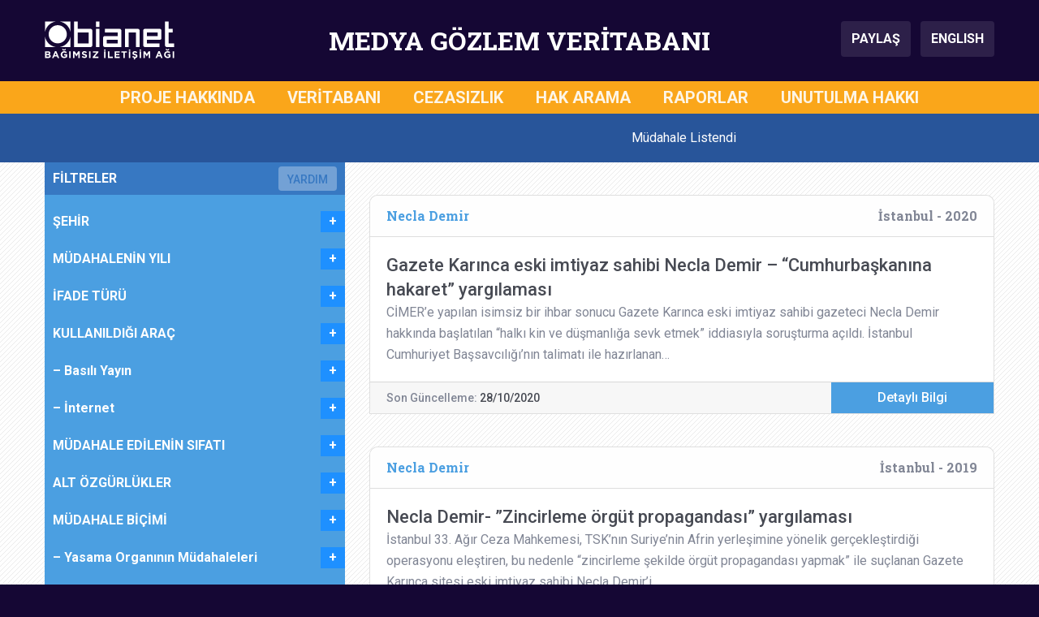

--- FILE ---
content_type: text/html; charset=UTF-8
request_url: https://medyagozlemveritabani.org/tag/necla-demir/
body_size: 12592
content:
<!DOCTYPE html>
<html lang="en-US" prefix="og: https://ogp.me/ns#">

<head>
    <meta charset="UTF-8">
    <meta name="viewport" content="width=device-width, initial-scale=1">
    
<!-- Search Engine Optimization by Rank Math - https://rankmath.com/ -->
<title>Necla Demir Archives - Medya Gözlem Veritabanı</title>
<meta name="robots" content="index, follow, max-snippet:-1, max-video-preview:-1, max-image-preview:large"/>
<link rel="canonical" href="https://medyagozlemveritabani.org/tag/necla-demir/" />
<meta property="og:locale" content="en_US" />
<meta property="og:type" content="article" />
<meta property="og:title" content="Necla Demir Archives - Medya Gözlem Veritabanı" />
<meta property="og:url" content="https://medyagozlemveritabani.org/tag/necla-demir/" />
<meta property="og:site_name" content="Medya Gözlem Veritabanı" />
<meta name="twitter:card" content="summary_large_image" />
<meta name="twitter:title" content="Necla Demir Archives - Medya Gözlem Veritabanı" />
<meta name="twitter:label1" content="Posts" />
<meta name="twitter:data1" content="2" />
<script type="application/ld+json" class="rank-math-schema">{"@context":"https://schema.org","@graph":[{"@type":"Organization","@id":"https://medyagozlemveritabani.org/#organization","name":"IPS \u0130leti\u015fim Vakf\u0131 - Bianet"},{"@type":"WebSite","@id":"https://medyagozlemveritabani.org/#website","url":"https://medyagozlemveritabani.org","name":"Medya G\u00f6zlem Veritaban\u0131","publisher":{"@id":"https://medyagozlemveritabani.org/#organization"},"inLanguage":"en-US"},{"@type":"CollectionPage","@id":"https://medyagozlemveritabani.org/tag/necla-demir/#webpage","url":"https://medyagozlemveritabani.org/tag/necla-demir/","name":"Necla Demir Archives - Medya G\u00f6zlem Veritaban\u0131","isPartOf":{"@id":"https://medyagozlemveritabani.org/#website"},"inLanguage":"en-US"}]}</script>
<!-- /Rank Math WordPress SEO plugin -->

<link rel='dns-prefetch' href='//cdnjs.cloudflare.com' />
<link rel='dns-prefetch' href='//stackpath.bootstrapcdn.com' />
<link rel='dns-prefetch' href='//fonts.googleapis.com' />
<link rel="alternate" type="application/rss+xml" title="Medya Gözlem Veritabanı &raquo; Feed" href="https://medyagozlemveritabani.org/feed/" />
<link rel="alternate" type="application/rss+xml" title="Medya Gözlem Veritabanı &raquo; Comments Feed" href="https://medyagozlemveritabani.org/comments/feed/" />
<link rel="alternate" type="application/rss+xml" title="Medya Gözlem Veritabanı &raquo; Necla Demir Tag Feed" href="https://medyagozlemveritabani.org/tag/necla-demir/feed/" />
<style id='wp-img-auto-sizes-contain-inline-css' type='text/css'>
img:is([sizes=auto i],[sizes^="auto," i]){contain-intrinsic-size:3000px 1500px}
/*# sourceURL=wp-img-auto-sizes-contain-inline-css */
</style>

<link rel='stylesheet' id='wp-block-library-css' href='https://medyagozlemveritabani.org/wp-includes/css/dist/block-library/style.min.css?ver=6.9' type='text/css' media='all' />
<style id='global-styles-inline-css' type='text/css'>
:root{--wp--preset--aspect-ratio--square: 1;--wp--preset--aspect-ratio--4-3: 4/3;--wp--preset--aspect-ratio--3-4: 3/4;--wp--preset--aspect-ratio--3-2: 3/2;--wp--preset--aspect-ratio--2-3: 2/3;--wp--preset--aspect-ratio--16-9: 16/9;--wp--preset--aspect-ratio--9-16: 9/16;--wp--preset--color--black: #000000;--wp--preset--color--cyan-bluish-gray: #abb8c3;--wp--preset--color--white: #ffffff;--wp--preset--color--pale-pink: #f78da7;--wp--preset--color--vivid-red: #cf2e2e;--wp--preset--color--luminous-vivid-orange: #ff6900;--wp--preset--color--luminous-vivid-amber: #fcb900;--wp--preset--color--light-green-cyan: #7bdcb5;--wp--preset--color--vivid-green-cyan: #00d084;--wp--preset--color--pale-cyan-blue: #8ed1fc;--wp--preset--color--vivid-cyan-blue: #0693e3;--wp--preset--color--vivid-purple: #9b51e0;--wp--preset--gradient--vivid-cyan-blue-to-vivid-purple: linear-gradient(135deg,rgb(6,147,227) 0%,rgb(155,81,224) 100%);--wp--preset--gradient--light-green-cyan-to-vivid-green-cyan: linear-gradient(135deg,rgb(122,220,180) 0%,rgb(0,208,130) 100%);--wp--preset--gradient--luminous-vivid-amber-to-luminous-vivid-orange: linear-gradient(135deg,rgb(252,185,0) 0%,rgb(255,105,0) 100%);--wp--preset--gradient--luminous-vivid-orange-to-vivid-red: linear-gradient(135deg,rgb(255,105,0) 0%,rgb(207,46,46) 100%);--wp--preset--gradient--very-light-gray-to-cyan-bluish-gray: linear-gradient(135deg,rgb(238,238,238) 0%,rgb(169,184,195) 100%);--wp--preset--gradient--cool-to-warm-spectrum: linear-gradient(135deg,rgb(74,234,220) 0%,rgb(151,120,209) 20%,rgb(207,42,186) 40%,rgb(238,44,130) 60%,rgb(251,105,98) 80%,rgb(254,248,76) 100%);--wp--preset--gradient--blush-light-purple: linear-gradient(135deg,rgb(255,206,236) 0%,rgb(152,150,240) 100%);--wp--preset--gradient--blush-bordeaux: linear-gradient(135deg,rgb(254,205,165) 0%,rgb(254,45,45) 50%,rgb(107,0,62) 100%);--wp--preset--gradient--luminous-dusk: linear-gradient(135deg,rgb(255,203,112) 0%,rgb(199,81,192) 50%,rgb(65,88,208) 100%);--wp--preset--gradient--pale-ocean: linear-gradient(135deg,rgb(255,245,203) 0%,rgb(182,227,212) 50%,rgb(51,167,181) 100%);--wp--preset--gradient--electric-grass: linear-gradient(135deg,rgb(202,248,128) 0%,rgb(113,206,126) 100%);--wp--preset--gradient--midnight: linear-gradient(135deg,rgb(2,3,129) 0%,rgb(40,116,252) 100%);--wp--preset--font-size--small: 13px;--wp--preset--font-size--medium: 20px;--wp--preset--font-size--large: 36px;--wp--preset--font-size--x-large: 42px;--wp--preset--spacing--20: 0.44rem;--wp--preset--spacing--30: 0.67rem;--wp--preset--spacing--40: 1rem;--wp--preset--spacing--50: 1.5rem;--wp--preset--spacing--60: 2.25rem;--wp--preset--spacing--70: 3.38rem;--wp--preset--spacing--80: 5.06rem;--wp--preset--shadow--natural: 6px 6px 9px rgba(0, 0, 0, 0.2);--wp--preset--shadow--deep: 12px 12px 50px rgba(0, 0, 0, 0.4);--wp--preset--shadow--sharp: 6px 6px 0px rgba(0, 0, 0, 0.2);--wp--preset--shadow--outlined: 6px 6px 0px -3px rgb(255, 255, 255), 6px 6px rgb(0, 0, 0);--wp--preset--shadow--crisp: 6px 6px 0px rgb(0, 0, 0);}:where(.is-layout-flex){gap: 0.5em;}:where(.is-layout-grid){gap: 0.5em;}body .is-layout-flex{display: flex;}.is-layout-flex{flex-wrap: wrap;align-items: center;}.is-layout-flex > :is(*, div){margin: 0;}body .is-layout-grid{display: grid;}.is-layout-grid > :is(*, div){margin: 0;}:where(.wp-block-columns.is-layout-flex){gap: 2em;}:where(.wp-block-columns.is-layout-grid){gap: 2em;}:where(.wp-block-post-template.is-layout-flex){gap: 1.25em;}:where(.wp-block-post-template.is-layout-grid){gap: 1.25em;}.has-black-color{color: var(--wp--preset--color--black) !important;}.has-cyan-bluish-gray-color{color: var(--wp--preset--color--cyan-bluish-gray) !important;}.has-white-color{color: var(--wp--preset--color--white) !important;}.has-pale-pink-color{color: var(--wp--preset--color--pale-pink) !important;}.has-vivid-red-color{color: var(--wp--preset--color--vivid-red) !important;}.has-luminous-vivid-orange-color{color: var(--wp--preset--color--luminous-vivid-orange) !important;}.has-luminous-vivid-amber-color{color: var(--wp--preset--color--luminous-vivid-amber) !important;}.has-light-green-cyan-color{color: var(--wp--preset--color--light-green-cyan) !important;}.has-vivid-green-cyan-color{color: var(--wp--preset--color--vivid-green-cyan) !important;}.has-pale-cyan-blue-color{color: var(--wp--preset--color--pale-cyan-blue) !important;}.has-vivid-cyan-blue-color{color: var(--wp--preset--color--vivid-cyan-blue) !important;}.has-vivid-purple-color{color: var(--wp--preset--color--vivid-purple) !important;}.has-black-background-color{background-color: var(--wp--preset--color--black) !important;}.has-cyan-bluish-gray-background-color{background-color: var(--wp--preset--color--cyan-bluish-gray) !important;}.has-white-background-color{background-color: var(--wp--preset--color--white) !important;}.has-pale-pink-background-color{background-color: var(--wp--preset--color--pale-pink) !important;}.has-vivid-red-background-color{background-color: var(--wp--preset--color--vivid-red) !important;}.has-luminous-vivid-orange-background-color{background-color: var(--wp--preset--color--luminous-vivid-orange) !important;}.has-luminous-vivid-amber-background-color{background-color: var(--wp--preset--color--luminous-vivid-amber) !important;}.has-light-green-cyan-background-color{background-color: var(--wp--preset--color--light-green-cyan) !important;}.has-vivid-green-cyan-background-color{background-color: var(--wp--preset--color--vivid-green-cyan) !important;}.has-pale-cyan-blue-background-color{background-color: var(--wp--preset--color--pale-cyan-blue) !important;}.has-vivid-cyan-blue-background-color{background-color: var(--wp--preset--color--vivid-cyan-blue) !important;}.has-vivid-purple-background-color{background-color: var(--wp--preset--color--vivid-purple) !important;}.has-black-border-color{border-color: var(--wp--preset--color--black) !important;}.has-cyan-bluish-gray-border-color{border-color: var(--wp--preset--color--cyan-bluish-gray) !important;}.has-white-border-color{border-color: var(--wp--preset--color--white) !important;}.has-pale-pink-border-color{border-color: var(--wp--preset--color--pale-pink) !important;}.has-vivid-red-border-color{border-color: var(--wp--preset--color--vivid-red) !important;}.has-luminous-vivid-orange-border-color{border-color: var(--wp--preset--color--luminous-vivid-orange) !important;}.has-luminous-vivid-amber-border-color{border-color: var(--wp--preset--color--luminous-vivid-amber) !important;}.has-light-green-cyan-border-color{border-color: var(--wp--preset--color--light-green-cyan) !important;}.has-vivid-green-cyan-border-color{border-color: var(--wp--preset--color--vivid-green-cyan) !important;}.has-pale-cyan-blue-border-color{border-color: var(--wp--preset--color--pale-cyan-blue) !important;}.has-vivid-cyan-blue-border-color{border-color: var(--wp--preset--color--vivid-cyan-blue) !important;}.has-vivid-purple-border-color{border-color: var(--wp--preset--color--vivid-purple) !important;}.has-vivid-cyan-blue-to-vivid-purple-gradient-background{background: var(--wp--preset--gradient--vivid-cyan-blue-to-vivid-purple) !important;}.has-light-green-cyan-to-vivid-green-cyan-gradient-background{background: var(--wp--preset--gradient--light-green-cyan-to-vivid-green-cyan) !important;}.has-luminous-vivid-amber-to-luminous-vivid-orange-gradient-background{background: var(--wp--preset--gradient--luminous-vivid-amber-to-luminous-vivid-orange) !important;}.has-luminous-vivid-orange-to-vivid-red-gradient-background{background: var(--wp--preset--gradient--luminous-vivid-orange-to-vivid-red) !important;}.has-very-light-gray-to-cyan-bluish-gray-gradient-background{background: var(--wp--preset--gradient--very-light-gray-to-cyan-bluish-gray) !important;}.has-cool-to-warm-spectrum-gradient-background{background: var(--wp--preset--gradient--cool-to-warm-spectrum) !important;}.has-blush-light-purple-gradient-background{background: var(--wp--preset--gradient--blush-light-purple) !important;}.has-blush-bordeaux-gradient-background{background: var(--wp--preset--gradient--blush-bordeaux) !important;}.has-luminous-dusk-gradient-background{background: var(--wp--preset--gradient--luminous-dusk) !important;}.has-pale-ocean-gradient-background{background: var(--wp--preset--gradient--pale-ocean) !important;}.has-electric-grass-gradient-background{background: var(--wp--preset--gradient--electric-grass) !important;}.has-midnight-gradient-background{background: var(--wp--preset--gradient--midnight) !important;}.has-small-font-size{font-size: var(--wp--preset--font-size--small) !important;}.has-medium-font-size{font-size: var(--wp--preset--font-size--medium) !important;}.has-large-font-size{font-size: var(--wp--preset--font-size--large) !important;}.has-x-large-font-size{font-size: var(--wp--preset--font-size--x-large) !important;}
/*# sourceURL=global-styles-inline-css */
</style>

<style id='classic-theme-styles-inline-css' type='text/css'>
/*! This file is auto-generated */
.wp-block-button__link{color:#fff;background-color:#32373c;border-radius:9999px;box-shadow:none;text-decoration:none;padding:calc(.667em + 2px) calc(1.333em + 2px);font-size:1.125em}.wp-block-file__button{background:#32373c;color:#fff;text-decoration:none}
/*# sourceURL=/wp-includes/css/classic-themes.min.css */
</style>
<link rel='stylesheet' id='main-style-css' href='https://medyagozlemveritabani.org/wp-content/themes/medyagozlem/assets/css/main.css?ver=1726128972' type='text/css' media='all' />
<link rel='stylesheet' id='wpb-google-fonts-css' href='https://fonts.googleapis.com/css?family=Roboto+Slab%3A700%7CRoboto%3A400%2C400i%2C500%2C500i%2C700%2C700i&#038;subset=latin-ext&#038;ver=6.9' type='text/css' media='all' />
<script type="text/javascript" src="https://medyagozlemveritabani.org/wp-includes/js/jquery/jquery.min.js?ver=3.7.1" id="jquery-core-js"></script>
<script type="text/javascript" src="https://medyagozlemveritabani.org/wp-includes/js/jquery/jquery-migrate.min.js?ver=3.4.1" id="jquery-migrate-js"></script>
<link rel="https://api.w.org/" href="https://medyagozlemveritabani.org/wp-json/" /><link rel="alternate" title="JSON" type="application/json" href="https://medyagozlemveritabani.org/wp-json/wp/v2/tags/796" /><link rel="EditURI" type="application/rsd+xml" title="RSD" href="https://medyagozlemveritabani.org/xmlrpc.php?rsd" />
<meta name="generator" content="WordPress 6.9" />
<link rel="icon" href="https://medyagozlemveritabani.org/wp-content/uploads/2019/07/cropped-medyagozlemveritabani-1-32x32.png" sizes="32x32" />
<link rel="icon" href="https://medyagozlemveritabani.org/wp-content/uploads/2019/07/cropped-medyagozlemveritabani-1-192x192.png" sizes="192x192" />
<link rel="apple-touch-icon" href="https://medyagozlemveritabani.org/wp-content/uploads/2019/07/cropped-medyagozlemveritabani-1-180x180.png" />
<meta name="msapplication-TileImage" content="https://medyagozlemveritabani.org/wp-content/uploads/2019/07/cropped-medyagozlemveritabani-1-270x270.png" />
	<script>
		
	(function($) {
	    $(document).on('facetwp-refresh', function() {
	    	
	    	if(FWP.facets['b'] == ''){ 
	    		FWP.facets['b1'] = '';
	    		FWP.facets['b2'] = '';
	    		FWP.facets['b3'] = '';
	    		FWP.facets['b4'] = '';
	    	};
	    	if(FWP.facets['e'] == ''){ 
	    		FWP.facets['e1'] = '';
	    		FWP.facets['e2'] = '';
	    		FWP.facets['e3'] = '';
	    		FWP.facets['e4'] = '';
	    	};
	    	if(FWP.facets['e2'] == ''){ 
	    		FWP.facets['e2a'] = '';
	    		FWP.facets['e2b'] = '';
	    		FWP.facets['e2c'] = '';
	    		FWP.facets['e2d'] = '';
	    		FWP.facets['e2e'] = '';
	    		FWP.facets['e2f'] = '';
	    	};
	    	if(FWP.facets['e3'] == ''){ 
	    		FWP.facets['e3a'] = '';
	    		FWP.facets['e3b'] = '';
	    		FWP.facets['e3c'] = '';
	    		FWP.facets['e3d'] = '';
	    		FWP.facets['e3e'] = '';
	    	};
			if(FWP.facets['f'] == ''){ 
	    		FWP.facets['f1'] = '';
	    		FWP.facets['f2'] = '';
	    	};
	    	
			if(FWP.facets['mobile_b'] == ''){ 
	    		FWP.facets['mobile_b1'] = '';
	    		FWP.facets['mobile_b2'] = '';
	    		FWP.facets['mobile_b3'] = '';
	    		FWP.facets['mobile_b4'] = '';
	    	};
	    	if(FWP.facets['mobile_e'] == ''){ 
	    		FWP.facets['mobile_e1'] = '';
	    		FWP.facets['mobile_e2'] = '';
	    		FWP.facets['mobile_e3'] = '';
	    		FWP.facets['mobile_e4'] = '';
	    	};
	    	if(FWP.facets['mobile_e2'] == ''){ 
	    		FWP.facets['mobile_e2a'] = '';
	    		FWP.facets['mobile_e2b'] = '';
	    		FWP.facets['mobile_e2c'] = '';
	    		FWP.facets['mobile_e2d'] = '';
	    		FWP.facets['mobile_e2e'] = '';
	    		FWP.facets['mobile_e2f'] = '';
	    	};
	    	if(FWP.facets['mobile_e3'] == ''){ 
	    		FWP.facets['mobile_e3a'] = '';
	    		FWP.facets['mobile_e3b'] = '';
	    		FWP.facets['mobile_e3c'] = '';
	    		FWP.facets['mobile_e3d'] = '';
	    		FWP.facets['mobile_e3e'] = '';
	    	};
			if(FWP.facets['mobile_f'] == ''){ 
	    		FWP.facets['mobile_f1'] = '';
	    		FWP.facets['mobile_f2'] = '';
	    	};
	
	    	FWP.fetchData();
	     });
	})(jQuery);

	</script>
</head>

<body class="archive tag tag-necla-demir tag-796 wp-theme-medyagozlem">
    <!-- Header starts -->
    <header>
    
        <!--  Header Branding starts -->
        <section id="header-branding">
            <div class="container">
                <div class="row">
                    <div class="col-3" id="logo">
                        <img src="https://medyagozlemveritabani.org/wp-content/themes/medyagozlem/assets/img/header-logo-bianet.svg" alt="Bianet Logo">
                    </div>
                    <div class="col-9 col-xl-6" id="siteTitle">MEDYA GÖZLEM VERİTABANI</div>
                    <div class="col-3" id="buttons">
                        <button class="btn btn-header" type="button" data-toggle="modal" data-target="#shareModal" aria-controls="shareModal" aria-label="Paylaş">
                            PAYLAŞ
                        </button>
  						<a class="btn btn-header ml-2"  href="https://mediamonitoringdatabase.org/">
                            ENGLISH
                        </a>
                    </div>
                    <div class="col-3" id="menu_hamburger">
                        <button class="hamburger hamburger--spin" type="button" data-toggle="modal" data-target="#fullScreenMenu" aria-controls="fullScreenMenu" aria-expanded="false" aria-label="Toggle navigation">
                            <span class="hamburger-label">MENÜ</span>
                            <span class="hamburger-box">
                                <span class="hamburger-inner"></span>
                            </span>
                        </button>
                    </div>
                </div>
            </div>
        </section>
        <!--/ Header Branding ends -->
        
        <!--  Navbar starts -->
        <section id="navbar-full">
            <div class="container">
                <div class="row">
                        <div class="col-12"><ul id=" " class=" "><li id="menu-item-25" class="menu-item menu-item-type-post_type menu-item-object-page menu-item-25"><a href="https://medyagozlemveritabani.org/proje-hakkinda/">PROJE HAKKINDA</a></li>
<li id="menu-item-155" class="menu-item menu-item-type-custom menu-item-object-custom menu-item-home menu-item-155"><a href="https://medyagozlemveritabani.org/">VERİTABANI</a></li>
<li id="menu-item-16059" class="menu-item menu-item-type-post_type_archive menu-item-object-cezasizlik menu-item-16059"><a href="https://medyagozlemveritabani.org/cezasizlik/">CEZASIZLIK</a></li>
<li id="menu-item-16060" class="menu-item menu-item-type-post_type_archive menu-item-object-hakarama menu-item-16060"><a href="https://medyagozlemveritabani.org/hakarama/">HAK ARAMA</a></li>
<li id="menu-item-3613" class="menu-item menu-item-type-post_type menu-item-object-page menu-item-3613"><a href="https://medyagozlemveritabani.org/raporlar/">RAPORLAR</a></li>
<li id="menu-item-24" class="menu-item menu-item-type-post_type menu-item-object-page menu-item-24"><a href="https://medyagozlemveritabani.org/unutulma-hakki/">UNUTULMA HAKKI</a></li>
</ul></div>                </div>
            </div>
        </section>
        <!--/ Navbar ends -->
        
        <!--  MODAL - FullScreenMenu ------->
        <div class="modal" id="fullScreenMenu" tabindex="-1" role="dialog">
            <div class="modal-dialog" role="document">
                <div class="modal-content">
                    <div class="modal-body">
                        <div class="navigation-items">
                            <ul id=" " class="menu-items"><li class="menu-item menu-item-type-post_type menu-item-object-page menu-item-25"><a href="https://medyagozlemveritabani.org/proje-hakkinda/">PROJE HAKKINDA</a></li>
<li class="menu-item menu-item-type-custom menu-item-object-custom menu-item-home menu-item-155"><a href="https://medyagozlemveritabani.org/">VERİTABANI</a></li>
<li class="menu-item menu-item-type-post_type_archive menu-item-object-cezasizlik menu-item-16059"><a href="https://medyagozlemveritabani.org/cezasizlik/">CEZASIZLIK</a></li>
<li class="menu-item menu-item-type-post_type_archive menu-item-object-hakarama menu-item-16060"><a href="https://medyagozlemveritabani.org/hakarama/">HAK ARAMA</a></li>
<li class="menu-item menu-item-type-post_type menu-item-object-page menu-item-3613"><a href="https://medyagozlemveritabani.org/raporlar/">RAPORLAR</a></li>
<li class="menu-item menu-item-type-post_type menu-item-object-page menu-item-24"><a href="https://medyagozlemveritabani.org/unutulma-hakki/">UNUTULMA HAKKI</a></li>
</ul>                            <hr>
                            <ul class="lang-items">
                                <li class="lang-item"><a class="active" href="#">TÜRKÇE</a></li>
                                <li class="lang-item"><a class="" href="https://mediamonitoringdatabase.org/" target="_self">ENGLISH</a></li>
                            </ul>
                        </div>
                    </div>
                    <div class="modal-footer">
                        <img src="https://medyagozlemveritabani.org/wp-content/themes/medyagozlem/assets/img/header-logo-bianet.svg" alt="Bianet Logo">
                    </div>
                </div>
            </div>
        </div>
        <!--/ MODAL - FullScreenMenu ends ---->
        
        <!--  MODAL - Share Modal -->
        <div class="modal fade" id="shareModal" tabindex="-1" role="dialog" aria-labelledby="shareModalLabel" aria-hidden="true">
            <div class="modal-dialog modal-dialog-centered" role="document">
                <div class="modal-content">
                    <div class="modal-header">
                        <div class="modal-title">BU SAYFAYI PAYLAŞ</div>
                        <button type="button" class="close" data-dismiss="modal" aria-label="Close">
                            <span aria-hidden="true">&times;</span>
                        </button>
                    </div>
                    <div class="modal-body">
                        <ul>
                            <li><a onclick="shareFacebook();" role="button" class="btn btn-primary facebook">FACEBOOK</a></li>
                            <li><a onclick="shareTwitter();" role="button" class="btn btn-primary twitter"><span>TWITTER</span></a></li>
                            <li><a onclick="shareWhatsApp();" role="button" class="btn btn-primary whatsapp"><span>WHATSAPP</span></a></li>
                            <li><a onclick="shareEmail();" role="button" class="btn btn-primary email"><span>E-POSTA</span></a></li>
                            <li><a onclick="shareCopyLink();" role="button" class="btn btn-primary copylink"><span>SAYFA ADRESİNİ KOPYALA</span></a></li>
                        </ul>
                    </div>
                </div>
            </div>
        </div>
        <!--/ MODAL - Share Modal ends ---->
        
        <!--  MODAL - Help Modal -->
        <div class="modal fade" id="helpModal" tabindex="-1" role="dialog" aria-labelledby="helpModalLabel" aria-hidden="true">
            <div class="modal-dialog modal-dialog-centered" role="document">
                <div class="modal-content">
                    <div class="modal-header">
                        <div class="modal-title">FİLTRELER İLE İLGİLİ</div>
                        <button type="button" class="close" data-dismiss="modal" aria-label="Close">
                            <span aria-hidden="true">&times;</span>
                        </button>
                    </div>
                    <div class="modal-body">
                    	1- Uygulamak istediğiniz filtre veya filtreleri menü üzerinden seçin.<br><br>
						2- Kişi veya kurum ismi üzerinden filtreleme yapmak için anahtar kelime bölümüne giriş yapabilirsiniz.<br><br>
						3- Seçiminiz sonrasında dava kartları bölümünde sonuçlar otomatik olarak yüklenecektir.<br><br>
						4- Seçimlerinizi tek tek geri alabilir veya filtreleri temizle seçeneği üzerinden en baştan seçim yapabilirsiniz. 
                    </div>
                </div>
            </div>
        </div>
        <!--/ MODAL - Help Modal ends ---->
        
    </header>
    <!-- Header ends --><!--  Main starts -->
<main id="davalar"> 

    <!--  Database Content starts -->
    <div id="content-database">
        <section id="search-bar">
            <div class="container">
                <div class="row">
                    <div class="col-md-12 md-and-up d-none d-md-block">
                        <div class="row">
                            <div class="col-md-4 text-center">
                                <div class="facetwp-facet facetwp-facet-searchd facetwp-type-search" data-name="searchd" data-type="search"></div>                            </div>
                            <div class="col-md-8 text-center">
                                <div class="total-display">
                                    <div class="facetwp-counts"></div> Müdahale Listendi
                                </div>
                            </div>
                        </div>
                    </div>
                    <div class="col-12 md-down d-md-none">
                        <div class="container">
                            <div class="row">
                                <div class="col-6 p-0"><button class="btn btn-searchbar btn-filter">FİLTRELER</button></div>
                                <div class="col-6 p-0"><button class="btn btn-searchbar btn-search">ARAMA</button></div>
                            </div>
                        </div>
                    </div>
                </div>
            </div>
        </section>

        <section id="result-count-mobile" class="d-md-none">
            <div class="col-12 text-center">
                <div class="facetwp-counts"></div> Müdahale Listelendi
            </div>
        </section>

        <section id="search-bar-mobile" class="d-md-none">
            <div class="container">
                <div class="row">
                    <div class="col-12">
                        <div class="facetwp-facet facetwp-facet-searchm facetwp-type-search" data-name="searchm" data-type="search"></div>                    </div>
                </div>
            </div>
        </section>

        <section id="filter-bar-mobile" class="d-md-none">
            <div class="container">
                <div class="row">
                    <div class="col-12">
                        <div class="container">
                            <div class="row filter-items-outer">
                                <div class="col-12">
                                    <div class="filter-items-inner">
                                        <button class="btn btn-header btn-clear" type="button" aria-label="Temizle">
                                            FİLTRELERİ TEMİZLE
                                        </button>
                                        <!--sidebar and filters starts-->
                                            <!--  widget-area starts-->
    <div id="widget-area" class="widget-area" role="complementary">
	    <aside id="text-36" class="widget widget_text"><h2 class="widget-title">ŞEHİR</h2>			<div class="textwidget"><div class="facetwp-facet facetwp-facet-mobile_sehirler facetwp-type-dropdown" data-name="mobile_sehirler" data-type="dropdown"></div>
</div>
		</aside><aside id="text-35" class="widget widget_text"><h2 class="widget-title">MÜDAHALENİN YILI</h2>			<div class="textwidget"><div class="facetwp-facet facetwp-facet-mobile_yil facetwp-type-slider" data-name="mobile_yil" data-type="slider"></div>
</div>
		</aside><aside id="text-37" class="widget widget_text"><h2 class="widget-title">İFADE TÜRÜ</h2>			<div class="textwidget"><div class="facetwp-facet facetwp-facet-mobile_a facetwp-type-dropdown" data-name="mobile_a" data-type="dropdown"></div>
</div>
		</aside><aside id="text-38" class="widget widget_text"><h2 class="widget-title">KULLANILDIĞI ARAÇ</h2>			<div class="textwidget"><div class="facetwp-facet facetwp-facet-mobile_b facetwp-type-dropdown" data-name="mobile_b" data-type="dropdown"></div>
</div>
		</aside><aside id="text-39" class="widget widget_text"><h2 class="widget-title">&#8211; Basılı Yayın</h2>			<div class="textwidget"><div class="facetwp-facet facetwp-facet-mobile_b1 facetwp-type-dropdown" data-name="mobile_b1" data-type="dropdown"></div>
</div>
		</aside><aside id="text-40" class="widget widget_text"><h2 class="widget-title">&#8211; İnternet</h2>			<div class="textwidget"><div class="facetwp-facet facetwp-facet-mobile_b2 facetwp-type-dropdown" data-name="mobile_b2" data-type="dropdown"></div>
</div>
		</aside><aside id="text-41" class="widget widget_text"><h2 class="widget-title">MÜDAHALE EDİLENİN SIFATI</h2>			<div class="textwidget"><div class="facetwp-facet facetwp-facet-mobile_c facetwp-type-dropdown" data-name="mobile_c" data-type="dropdown"></div>
</div>
		</aside><aside id="text-42" class="widget widget_text"><h2 class="widget-title">ALT ÖZGÜRLÜKLER</h2>			<div class="textwidget"><div class="facetwp-facet facetwp-facet-mobile_d facetwp-type-dropdown" data-name="mobile_d" data-type="dropdown"></div>
</div>
		</aside><aside id="text-43" class="widget widget_text"><h2 class="widget-title">MÜDAHALE BİÇİMİ</h2>			<div class="textwidget"><div class="facetwp-facet facetwp-facet-mobile_e facetwp-type-dropdown" data-name="mobile_e" data-type="dropdown"></div>
</div>
		</aside><aside id="text-44" class="widget widget_text"><h2 class="widget-title">&#8211; Yasama Organının Müdahaleleri</h2>			<div class="textwidget"><div class="facetwp-facet facetwp-facet-mobile_e1 facetwp-type-dropdown" data-name="mobile_e1" data-type="dropdown"></div>
</div>
		</aside><aside id="text-45" class="widget widget_text"><h2 class="widget-title">&#8211; Yargı Organının Müdahaleleri</h2>			<div class="textwidget"><div class="facetwp-facet facetwp-facet-mobile_e2 facetwp-type-dropdown" data-name="mobile_e2" data-type="dropdown"></div>
</div>
		</aside><aside id="text-46" class="widget widget_text"><h2 class="widget-title">&#8212; Hukuk Mahkemeleri</h2>			<div class="textwidget"><div class="facetwp-facet facetwp-facet-mobile_e2a facetwp-type-dropdown" data-name="mobile_e2a" data-type="dropdown"></div>
</div>
		</aside><aside id="text-47" class="widget widget_text"><h2 class="widget-title">&#8212; Cumhuriyet Savcılıkları</h2>			<div class="textwidget"><div class="facetwp-facet facetwp-facet-mobile_e2b facetwp-type-dropdown" data-name="mobile_e2b" data-type="dropdown"></div>
</div>
		</aside><aside id="text-48" class="widget widget_text"><h2 class="widget-title">&#8212; Sulh Ceza Hakimlikleri</h2>			<div class="textwidget"><div class="facetwp-facet facetwp-facet-mobile_e2c facetwp-type-dropdown" data-name="mobile_e2c" data-type="dropdown"></div>
</div>
		</aside><aside id="text-49" class="widget widget_text"><h2 class="widget-title">&#8212; Ceza Mahkemeleri</h2>			<div class="textwidget"><div class="facetwp-facet facetwp-facet-mobile_e2d facetwp-type-dropdown" data-name="mobile_e2d" data-type="dropdown"></div>
</div>
		</aside><aside id="text-50" class="widget widget_text"><h2 class="widget-title">&#8212; İnfaz Hakimlikleri</h2>			<div class="textwidget"><div class="facetwp-facet facetwp-facet-mobile_e2e facetwp-type-dropdown" data-name="mobile_e2e" data-type="dropdown"></div>
</div>
		</aside><aside id="text-51" class="widget widget_text"><h2 class="widget-title">&#8212; İdare Mahkemeleri</h2>			<div class="textwidget"><div class="facetwp-facet facetwp-facet-mobile_e2f facetwp-type-dropdown" data-name="mobile_e2f" data-type="dropdown"></div>
</div>
		</aside><aside id="text-52" class="widget widget_text"><h2 class="widget-title">&#8211; Yürütme Organının Müdahaleleri</h2>			<div class="textwidget"><div class="facetwp-facet facetwp-facet-mobile_e3 facetwp-type-dropdown" data-name="mobile_e3" data-type="dropdown"></div>
</div>
		</aside><aside id="text-53" class="widget widget_text"><h2 class="widget-title">&#8212; RTÜK</h2>			<div class="textwidget"><div class="facetwp-facet facetwp-facet-mobile_e3a facetwp-type-dropdown" data-name="mobile_e3a" data-type="dropdown"></div>
</div>
		</aside><aside id="text-54" class="widget widget_text"><h2 class="widget-title">&#8212; Yürütme ve İdare</h2>			<div class="textwidget"><div class="facetwp-facet facetwp-facet-mobile_e3b facetwp-type-dropdown" data-name="mobile_e3b" data-type="dropdown"></div>
</div>
		</aside><aside id="text-55" class="widget widget_text"><h2 class="widget-title">&#8212; BTK</h2>			<div class="textwidget"><div class="facetwp-facet facetwp-facet-mobile_e3c facetwp-type-dropdown" data-name="mobile_e3c" data-type="dropdown"></div>
</div>
		</aside><aside id="text-56" class="widget widget_text"><h2 class="widget-title">&#8212; Ceza İnfaz Kurumları</h2>			<div class="textwidget"><div class="facetwp-facet facetwp-facet-mobile_e3d facetwp-type-dropdown" data-name="mobile_e3d" data-type="dropdown"></div>
</div>
		</aside><aside id="text-57" class="widget widget_text"><h2 class="widget-title">&#8212; Basın İlan Kurumu</h2>			<div class="textwidget"><div class="facetwp-facet facetwp-facet-mobile_e3e facetwp-type-dropdown" data-name="mobile_e3e" data-type="dropdown"></div>
</div>
		</aside><aside id="text-58" class="widget widget_text"><h2 class="widget-title">&#8211; Üçüncü Kişilerin Müdahaleleri</h2>			<div class="textwidget"><div class="facetwp-facet facetwp-facet-mobile_e4 facetwp-type-dropdown" data-name="mobile_e4" data-type="dropdown"></div>
</div>
		</aside><aside id="text-59" class="widget widget_text"><h2 class="widget-title">HUKUKİ DAYANAK</h2>			<div class="textwidget"><div class="facetwp-facet facetwp-facet-mobile_f facetwp-type-dropdown" data-name="mobile_f" data-type="dropdown"></div>
</div>
		</aside><aside id="text-60" class="widget widget_text"><h2 class="widget-title">&#8211; Türk Ceza Kanunu</h2>			<div class="textwidget"><div class="facetwp-facet facetwp-facet-mobile_f1 facetwp-type-dropdown" data-name="mobile_f1" data-type="dropdown"></div>
</div>
		</aside><aside id="text-61" class="widget widget_text"><h2 class="widget-title">&#8211; Terörle Mücadele Kanunu</h2>			<div class="textwidget"><div class="facetwp-facet facetwp-facet-mobile_f2 facetwp-type-dropdown" data-name="mobile_f2" data-type="dropdown"></div>
</div>
		</aside><aside id="text-62" class="widget widget_text"><h2 class="widget-title">&#8211; Türk Medeni Kanunu</h2>			<div class="textwidget"><div class="facetwp-facet facetwp-facet-mobile_f3 facetwp-type-dropdown" data-name="mobile_f3" data-type="dropdown"></div>
</div>
		</aside><aside id="text-63" class="widget widget_text"><h2 class="widget-title">&#8211; Türk Borçlar Kanunu</h2>			<div class="textwidget"><div class="facetwp-facet facetwp-facet-mobile_f4 facetwp-type-dropdown" data-name="mobile_f4" data-type="dropdown"></div>
</div>
		</aside><aside id="text-64" class="widget widget_text"><h2 class="widget-title">&#8211; Basın Kanunu</h2>			<div class="textwidget"><div class="facetwp-facet facetwp-facet-mobile_f5 facetwp-type-dropdown" data-name="mobile_f5" data-type="dropdown"></div>
</div>
		</aside><aside id="text-65" class="widget widget_text"><h2 class="widget-title">&#8211; Radyo ve Televizyonların Kuruluş ve Yayın Hizmetleri Hakkında Kanun</h2>			<div class="textwidget"><div class="facetwp-facet facetwp-facet-mobile_f6 facetwp-type-dropdown" data-name="mobile_f6" data-type="dropdown"></div>
</div>
		</aside><aside id="text-66" class="widget widget_text"><h2 class="widget-title">&#8211; İnternet Ortamında Yapılan Yayınların Düzenlenmesi ve Bu Yayınlar Yoluyla İşlenen Suçlarla Mücadele Edilmesi Hakkında Kanun</h2>			<div class="textwidget"><div class="facetwp-facet facetwp-facet-mobile_f7 facetwp-type-dropdown" data-name="mobile_f7" data-type="dropdown"></div>
</div>
		</aside><aside id="text-67" class="widget widget_text"><h2 class="widget-title">&#8211; Atatürk Aleyhine İşlenen Suçlar Hakkında Kanun</h2>			<div class="textwidget"><div class="facetwp-facet facetwp-facet-mobile_f8 facetwp-type-dropdown" data-name="mobile_f8" data-type="dropdown"></div>
</div>
		</aside>    </div>
    <!--/ widget-area ends-->
                                        <!--sidebar and filters ends-->
                                    </div>
                                </div>
                            </div>
                        </div>
                    </div>
                </div>
            </div>
        </section>
        
        <section id="filter-and-results">
            <div class="container">
                <div class="row">

                    <!--  filters -->
                    <div class="col-md-4 d-none d-md-block">
                        <div class="filter-wrap">
                            <div id="filter">

                                <div class="container">
                                    <div class="row filter-outer">
                                        <div class="col-12">
                                            <div class="filter-title">
                                                FİLTRELER
                                            </div>
                                            <div class="filter-function">
                                                <button class="btn btn-header btn-help" type="button" data-toggle="modal" data-target="#helpModal" aria-controls="helpModal" aria-label="Yardım">
                                                    YARDIM
                                                </button>
                                                <button class="btn btn-header btn-clear" type="button" aria-label="Temizle">
                                                    <span class="d-block d-lg-none">TEMİZLE</span>
                                                    <span class="d-none d-lg-block">FİLTRELERİ TEMİZLE</span>
                                                </button>
                                            </div>
                                        </div>
                                    </div>
                                </div>

                                <div class="container">
                                    <div class="row filter-items-outer">
                                        <div class="col-12">
                                            <div class="filter-items-inner">
                                                <!--sidebar and filters starts-->
                                                                                                    <!--  widget-area starts-->
                                                    <div id="widget-area" class="widget-area" role="complementary">
                                                        <aside id="text-33" class="widget widget_text"><h2 class="widget-title">ŞEHİR</h2>			<div class="textwidget"><div class="facetwp-facet facetwp-facet-sehirler facetwp-type-dropdown" data-name="sehirler" data-type="dropdown"></div>
</div>
		</aside><aside id="text-34" class="widget widget_text"><h2 class="widget-title">MÜDAHALENİN YILI</h2>			<div class="textwidget"><div class="facetwp-facet facetwp-facet-yil facetwp-type-slider" data-name="yil" data-type="slider"></div>
</div>
		</aside><aside id="text-2" class="widget widget_text"><h2 class="widget-title">İFADE TÜRÜ</h2>			<div class="textwidget"><div class="facetwp-facet facetwp-facet-a facetwp-type-checkboxes" data-name="a" data-type="checkboxes"></div>
</div>
		</aside><aside id="text-3" class="widget widget_text"><h2 class="widget-title">KULLANILDIĞI ARAÇ</h2>			<div class="textwidget"><div class="facetwp-facet facetwp-facet-b facetwp-type-checkboxes" data-name="b" data-type="checkboxes"></div>
</div>
		</aside><aside id="text-4" class="widget widget_text"><h2 class="widget-title">&#8211; Basılı Yayın</h2>			<div class="textwidget"><div class="facetwp-facet facetwp-facet-b1 facetwp-type-checkboxes" data-name="b1" data-type="checkboxes"></div>
</div>
		</aside><aside id="text-5" class="widget widget_text"><h2 class="widget-title">&#8211; İnternet</h2>			<div class="textwidget"><div class="facetwp-facet facetwp-facet-b2 facetwp-type-checkboxes" data-name="b2" data-type="checkboxes"></div>
</div>
		</aside><aside id="text-6" class="widget widget_text"><h2 class="widget-title">MÜDAHALE EDİLENİN SIFATI</h2>			<div class="textwidget"><div class="facetwp-facet facetwp-facet-c facetwp-type-checkboxes" data-name="c" data-type="checkboxes"></div>
</div>
		</aside><aside id="text-7" class="widget widget_text"><h2 class="widget-title">ALT ÖZGÜRLÜKLER</h2>			<div class="textwidget"><div class="facetwp-facet facetwp-facet-d facetwp-type-checkboxes" data-name="d" data-type="checkboxes"></div>
</div>
		</aside><aside id="text-8" class="widget widget_text"><h2 class="widget-title">MÜDAHALE BİÇİMİ</h2>			<div class="textwidget"><div class="facetwp-facet facetwp-facet-e facetwp-type-checkboxes" data-name="e" data-type="checkboxes"></div>
</div>
		</aside><aside id="text-9" class="widget widget_text"><h2 class="widget-title">&#8211; Yasama Organının Müdahaleleri</h2>			<div class="textwidget"><div class="facetwp-facet facetwp-facet-e1 facetwp-type-checkboxes" data-name="e1" data-type="checkboxes"></div>
</div>
		</aside><aside id="text-10" class="widget widget_text"><h2 class="widget-title">&#8211; Yargı Organlarının Müdahaleleri</h2>			<div class="textwidget"><div class="facetwp-facet facetwp-facet-e2 facetwp-type-checkboxes" data-name="e2" data-type="checkboxes"></div>
</div>
		</aside><aside id="text-11" class="widget widget_text"><h2 class="widget-title">&#8212; Hukuk Mahkemeleri</h2>			<div class="textwidget"><div class="facetwp-facet facetwp-facet-e2a facetwp-type-checkboxes" data-name="e2a" data-type="checkboxes"></div>
</div>
		</aside><aside id="text-12" class="widget widget_text"><h2 class="widget-title">&#8212; Cumhuriyet Savcılıkları</h2>			<div class="textwidget"><div class="facetwp-facet facetwp-facet-e2b facetwp-type-checkboxes" data-name="e2b" data-type="checkboxes"></div>
</div>
		</aside><aside id="text-13" class="widget widget_text"><h2 class="widget-title">&#8212; Sulh Ceza Hakimlikleri</h2>			<div class="textwidget"><div class="facetwp-facet facetwp-facet-e2c facetwp-type-checkboxes" data-name="e2c" data-type="checkboxes"></div>
</div>
		</aside><aside id="text-14" class="widget widget_text"><h2 class="widget-title">&#8212; Ceza Mahkemeleri</h2>			<div class="textwidget"><div class="facetwp-facet facetwp-facet-e2d facetwp-type-checkboxes" data-name="e2d" data-type="checkboxes"></div>
</div>
		</aside><aside id="text-15" class="widget widget_text"><h2 class="widget-title">&#8212; İnfaz Hakimlikleri</h2>			<div class="textwidget"><div class="facetwp-facet facetwp-facet-e2e facetwp-type-checkboxes" data-name="e2e" data-type="checkboxes"></div>
</div>
		</aside><aside id="text-16" class="widget widget_text"><h2 class="widget-title">&#8212; İdare Mahkemeleri</h2>			<div class="textwidget"><div class="facetwp-facet facetwp-facet-e2f facetwp-type-checkboxes" data-name="e2f" data-type="checkboxes"></div>
</div>
		</aside><aside id="text-17" class="widget widget_text"><h2 class="widget-title">&#8211; Yürütme Organının Müdahaleleri</h2>			<div class="textwidget"><div class="facetwp-facet facetwp-facet-e3 facetwp-type-checkboxes" data-name="e3" data-type="checkboxes"></div>
</div>
		</aside><aside id="text-27" class="widget widget_text"><h2 class="widget-title">&#8212; RTÜK</h2>			<div class="textwidget"><div class="facetwp-facet facetwp-facet-e3a facetwp-type-checkboxes" data-name="e3a" data-type="checkboxes"></div>
</div>
		</aside><aside id="text-26" class="widget widget_text"><h2 class="widget-title">&#8212; Yürütme ve İdare</h2>			<div class="textwidget"><div class="facetwp-facet facetwp-facet-e3b facetwp-type-checkboxes" data-name="e3b" data-type="checkboxes"></div>
</div>
		</aside><aside id="text-25" class="widget widget_text"><h2 class="widget-title">&#8212; BTK</h2>			<div class="textwidget"><div class="facetwp-facet facetwp-facet-e3c facetwp-type-checkboxes" data-name="e3c" data-type="checkboxes"></div>
</div>
		</aside><aside id="text-24" class="widget widget_text"><h2 class="widget-title">&#8212; Ceza İnfaz Kurumları</h2>			<div class="textwidget"><div class="facetwp-facet facetwp-facet-e3d facetwp-type-checkboxes" data-name="e3d" data-type="checkboxes"></div>
</div>
		</aside><aside id="text-23" class="widget widget_text"><h2 class="widget-title">&#8212; Basın İlan Kurumu</h2>			<div class="textwidget"><div class="facetwp-facet facetwp-facet-e3e facetwp-type-checkboxes" data-name="e3e" data-type="checkboxes"></div>
</div>
		</aside><aside id="text-22" class="widget widget_text"><h2 class="widget-title">&#8211; Üçüncü Kişilerin Müdahaleleri</h2>			<div class="textwidget"><div class="facetwp-facet facetwp-facet-e4 facetwp-type-checkboxes" data-name="e4" data-type="checkboxes"></div>
</div>
		</aside><aside id="text-21" class="widget widget_text"><h2 class="widget-title">HUKUKİ DAYANAK</h2>			<div class="textwidget"><div class="facetwp-facet facetwp-facet-f facetwp-type-checkboxes" data-name="f" data-type="checkboxes"></div>
</div>
		</aside><aside id="text-20" class="widget widget_text"><h2 class="widget-title">&#8211; Türk Ceza Kanunu</h2>			<div class="textwidget"><div class="facetwp-facet facetwp-facet-f1 facetwp-type-checkboxes" data-name="f1" data-type="checkboxes"></div>
</div>
		</aside><aside id="text-19" class="widget widget_text"><h2 class="widget-title">&#8211; Terörle Mücadele Kanunu</h2>			<div class="textwidget"><div class="facetwp-facet facetwp-facet-f2 facetwp-type-checkboxes" data-name="f2" data-type="checkboxes"></div>
</div>
		</aside><aside id="text-18" class="widget widget_text"><h2 class="widget-title">&#8211; Türk Medeni Kanunu</h2>			<div class="textwidget"><div class="facetwp-facet facetwp-facet-f3 facetwp-type-checkboxes" data-name="f3" data-type="checkboxes"></div>
</div>
		</aside><aside id="text-32" class="widget widget_text"><h2 class="widget-title">&#8211; Türk Borçlar Kanunu</h2>			<div class="textwidget"><div class="facetwp-facet facetwp-facet-f4 facetwp-type-checkboxes" data-name="f4" data-type="checkboxes"></div>
</div>
		</aside><aside id="text-31" class="widget widget_text"><h2 class="widget-title">&#8211; Basın Kanunu</h2>			<div class="textwidget"><div class="facetwp-facet facetwp-facet-f5 facetwp-type-checkboxes" data-name="f5" data-type="checkboxes"></div>
</div>
		</aside><aside id="text-30" class="widget widget_text"><h2 class="widget-title">&#8211; Radyo ve Televizyonların Kuruluş ve Yayın Hizmetleri Hakkında Kanun</h2>			<div class="textwidget"><div class="facetwp-facet facetwp-facet-f6 facetwp-type-checkboxes" data-name="f6" data-type="checkboxes"></div>
</div>
		</aside><aside id="text-29" class="widget widget_text"><h2 class="widget-title">&#8211; İnternet Ortamında Yapılan Yayınların Düzenlenmesi ve Bu Yayınlar Yoluyla İşlenen Suçlarla Mücadele Edilmesi Hakkında Kanun</h2>			<div class="textwidget"><div class="facetwp-facet facetwp-facet-f7 facetwp-type-checkboxes" data-name="f7" data-type="checkboxes"></div>
</div>
		</aside><aside id="text-28" class="widget widget_text"><h2 class="widget-title">&#8211; Atatürk Aleyhine İşlenen Suçlar Hakkında Kanun</h2>			<div class="textwidget"><div class="facetwp-facet facetwp-facet-f8 facetwp-type-checkboxes" data-name="f8" data-type="checkboxes"></div>
</div>
		</aside>                                                    </div>
                                                    <!--/ widget-area ends-->
                                                                                                <!--sidebar and filters ends-->
                                            </div>
                                        </div>
                                    </div>
                                </div>

                            </div>
                        </div>
                    </div>
                    
                    <!--  results -->
                    <div class="col-12 col-md-8">
                        <div id="results">
                            <div class="container p-0">
                                <div class="row">

                                    <!-- Posts start -->
                                    <div class="facetwp-facet facetwp-facet-pager_results facetwp-type-pager" data-name="pager_results" data-type="pager"></div><!--fwp-loop-->

<div class="col-12 col-xxl-6">
    <div class="card card-big">
        <div class="card-header">

            <!-- Name -->
                            <div class="name">Necla Demir</div>
                     
            <!-- Place and Date -->
                            <div class="place-and-date">İstanbul - 2020</div>
                    </div>

        <div class="card-body">

            <!-- Headline -->
            <div class="headline">
                Gazete Karınca eski imtiyaz sahibi Necla Demir &#8211; &#8220;Cumhurbaşkanına hakaret&#8221; yargılaması            </div>

            <!-- Text -->
            <div class="excerpt">
                CİMER’e yapılan isimsiz bir ihbar sonucu Gazete Karınca eski imtiyaz sahibi gazeteci Necla Demir hakkında başlatılan “halkı kin ve düşmanlığa sevk etmek” iddiasıyla soruşturma açıldı. İstanbul Cumhuriyet Başsavcılığı’nın talimatı ile hazırlanan&hellip;            </div>
        </div>

        <div class="card-footer">

            <!-- Latest Update Time -->
            <div class="latest-update">
                                    Son Güncelleme: <span class="latest-update-time">28/10/2020</span>
                            </div>
            <!-- Button -->
            <a href="https://medyagozlemveritabani.org/gazete-karinca-eski-imtiyaz-sahibi-necla-demir-cumhurbaskanina-hakaret-yargilamasi/" class="btn btn-card-big">Detaylı Bilgi</a>

        </div>
    </div>
</div>

<div class="col-12 col-xxl-6">
    <div class="card card-big">
        <div class="card-header">

            <!-- Name -->
                            <div class="name">Necla Demir</div>
                     
            <!-- Place and Date -->
                            <div class="place-and-date">İstanbul - 2019</div>
                    </div>

        <div class="card-body">

            <!-- Headline -->
            <div class="headline">
                Necla Demir- &#8221;Zincirleme örgüt propagandası&#8221; yargılaması            </div>

            <!-- Text -->
            <div class="excerpt">
                İstanbul 33. Ağır Ceza Mahkemesi, TSK’nın Suriye’nin Afrin yerleşimine yönelik gerçekleştirdiği operasyonu eleştiren, bu nedenle “zincirleme şekilde örgüt propagandası yapmak” ile suçlanan Gazete Karınca sitesi eski imtiyaz sahibi Necla Demir’i&hellip;            </div>
        </div>

        <div class="card-footer">

            <!-- Latest Update Time -->
            <div class="latest-update">
                                    Son Güncelleme: <span class="latest-update-time">06/09/2019</span>
                            </div>
            <!-- Button -->
            <a href="https://medyagozlemveritabani.org/gazete-karinca-sitesi-eski-imtiyaz-sahibi-necla-demir-zincirleme-orgut-propagandasi-yargilamasi/" class="btn btn-card-big">Detaylı Bilgi</a>

        </div>
    </div>
</div>
<div class="facetwp-facet facetwp-facet-pager_results facetwp-type-pager" data-name="pager_results" data-type="pager"></div>                                    <!-- Posts end -->
                                   
                                </div>
                            </div>
                        </div>
                    </div>
                    
                </div>
            </div>
        </section>

        <span class="scroll-to-top">
            <span class="scroll-text">Sayfa Başı</span>
            <img src="https://medyagozlemveritabani.org/wp-content/themes/medyagozlem/assets/img/icon-up.svg" alt="">
        </span>

    </div>
    <!--/ Database Content ends -->

</main>
<!--/ Main ends -->
 <!-- Footer starts -->
    <footer>
        <section id="logos">
            <div class="container">
                <div class="row">
                    <div class="col-12 logo-wrap-bianet">
                        <img src="https://medyagozlemveritabani.org/wp-content/themes/medyagozlem/assets/img/footer-logo-1.svg" alt="Bianet Logo">
                    </div>
                    <div class="col-12 col-md-4 logo-wrap-heinrich">
                        <img src="https://medyagozlemveritabani.org/wp-content/themes/medyagozlem/assets/img/footer-logo-2.svg" alt="Heinrich Boll Logo">
                    </div>
                    <div class="col-12 col-md-4 logo-wrap-ips">
                        <img src="https://medyagozlemveritabani.org/wp-content/themes/medyagozlem/assets/img/footer-logo-3.svg" alt="IPS İletişim Vakfı Logo">
                    </div>
                    <div class="col-12 col-md-4 logo-wrap-isvec">
                        <img src="https://medyagozlemveritabani.org/wp-content/themes/medyagozlem/assets/img/footer-logo-4.svg" alt="İsveç Sverige Logo">
                    </div>
					 <div class="col-12 mt-3 mt-md-5 logo-wrap-rsf">
                        <img src="https://medyagozlemveritabani.org/wp-content/themes/medyagozlem/assets/img/footer-logo-5.svg" alt="RSF Logo">
                    </div>
                </div>
            </div>
        </section>
        <section id="contact">
            <div class="container">
                <div class="row">
                    <div class="col-12">
                        <span class="title">İLETİŞİM İÇİN</span>
                    </div>
                    <div class="col-12">
                        BİANET - BAĞIMSIZ İLETİŞİM AĞI<br><br>

                        Faikpaşa Caddesi Faikpaşa Apartmanı No 37 Kat 3 Daire 7-8<br>
                        34425 Beyoğlu İSTANBUL<br><br>

                        Tel: 0212 251 15 03<br>
                        Gsm: 0532 206 36 69<br>
                        Mail: medyagozlemveritabani@bianet.org
                    </div>
                </div>
            </div>
        </section>
        <section id="disclaimer">
            <div class="container">
                <div class="row">
                          <div class="col-12"><ul id=" " class=" "><li class="menu-item menu-item-type-post_type menu-item-object-page menu-item-25"><a href="https://medyagozlemveritabani.org/proje-hakkinda/">PROJE HAKKINDA</a></li>
<li class="menu-item menu-item-type-custom menu-item-object-custom menu-item-home menu-item-155"><a href="https://medyagozlemveritabani.org/">VERİTABANI</a></li>
<li class="menu-item menu-item-type-post_type_archive menu-item-object-cezasizlik menu-item-16059"><a href="https://medyagozlemveritabani.org/cezasizlik/">CEZASIZLIK</a></li>
<li class="menu-item menu-item-type-post_type_archive menu-item-object-hakarama menu-item-16060"><a href="https://medyagozlemveritabani.org/hakarama/">HAK ARAMA</a></li>
<li class="menu-item menu-item-type-post_type menu-item-object-page menu-item-3613"><a href="https://medyagozlemveritabani.org/raporlar/">RAPORLAR</a></li>
<li class="menu-item menu-item-type-post_type menu-item-object-page menu-item-24"><a href="https://medyagozlemveritabani.org/unutulma-hakki/">UNUTULMA HAKKI</a></li>
</ul></div>                    <div class="col-12 col-md-10 offset-md-1">
                        <hr>
                    </div>
                    <div class="col-12 col-md-10 offset-md-1">
                        Bu online veri tabanı İsveç Uluslararası Kalkınma İşbirliği Ajansı (SIDA) ve Heinrich Böll Stiftung Derneği desteğiyle yürütülen "Yargı Haberciliği ve Medya Özgürlüğü" projesi kapsamında yayınlanmaktadır. Kütüphanenin içeriği yalnızca IPS İletişim Vakfı'nın sorumluluğundadır ve hiçbir biçimde Heinrich Böll Stiftung ve SIDA'nın tutumunu yansıtmamaktadır.
                    </div>
                </div>
            </div>
        </section>
    </footer>

    <!-- Footer ends -->

	<!-- Global site tag (gtag.js) - Google Analytics -->
	<script async src="https://www.googletagmanager.com/gtag/js?id=UA-127476736-2"></script>
	<script>
	  window.dataLayer = window.dataLayer || [];
	  function gtag(){dataLayer.push(arguments);}
	  gtag('js', new Date());

	  gtag('config', 'UA-127476736-2');
	</script>
	<!-- /Google Analytics -->

    <!-- snip -->
    <div id="dom001" style="display: none;">
        KOPYALANDI</div>
    <div id="dom002" style="display: none;">
        SAYFA ADRESİNİ KOPYALA</div>
    <div id="dom003" style="display: none;">
        AYRINTILARI GÖSTER</div>
    <div id="dom004" style="display: none;">
        AYRINTILARI GİZLE</div>
    <!-- /snip -->
     
    <script type="speculationrules">
{"prefetch":[{"source":"document","where":{"and":[{"href_matches":"/*"},{"not":{"href_matches":["/wp-*.php","/wp-admin/*","/wp-content/uploads/*","/wp-content/*","/wp-content/plugins/*","/wp-content/themes/medyagozlem/*","/*\\?(.+)"]}},{"not":{"selector_matches":"a[rel~=\"nofollow\"]"}},{"not":{"selector_matches":".no-prefetch, .no-prefetch a"}}]},"eagerness":"conservative"}]}
</script>
<script type="text/javascript" src="https://cdnjs.cloudflare.com/ajax/libs/popper.js/1.14.7/umd/popper.min.js?ver=1.14.7" id="bootstrap-popper-js"></script>
<script type="text/javascript" src="https://stackpath.bootstrapcdn.com/bootstrap/4.3.1/js/bootstrap.min.js?ver=4.3.1" id="bootstrap-js-js"></script>
<script type="text/javascript" src="https://medyagozlemveritabani.org/wp-includes/js/clipboard.min.js?ver=2.0.11" id="clipboard-js"></script>
<script type="text/javascript" src="https://medyagozlemveritabani.org/wp-content/themes/medyagozlem/assets/js/main-min.js?ver=1726098432" id="main-script-js"></script>
<link href="https://medyagozlemveritabani.org/wp-content/plugins/facetwp/assets/css/front.css?ver=4.4.1" rel="stylesheet">
<script src="https://medyagozlemveritabani.org/wp-content/plugins/facetwp/assets/js/dist/front.min.js?ver=4.4.1"></script>
<link href="https://medyagozlemveritabani.org/wp-content/plugins/facetwp/assets/vendor/noUiSlider/nouislider.css?ver=4.4.1" rel="stylesheet">
<script src="https://medyagozlemveritabani.org/wp-content/plugins/facetwp/assets/vendor/noUiSlider/nouislider.min.js?ver=4.4.1"></script>
<script src="https://medyagozlemveritabani.org/wp-content/plugins/facetwp/assets/vendor/nummy/nummy.min.js?ver=4.4.1"></script>
<link href="https://medyagozlemveritabani.org/wp-content/plugins/facetwp-conditional-logic/assets/css/front.css?ver=1.5" rel="stylesheet">
<script src="https://medyagozlemveritabani.org/wp-content/plugins/facetwp-conditional-logic/assets/js/front.js?ver=1.5"></script>
<script>
window.FWP_JSON = {"prefix":"fwp_","no_results_text":"No results found","ajaxurl":"https:\/\/medyagozlemveritabani.org\/wp-json\/facetwp\/v1\/refresh","nonce":"4b4974a1c5","preload_data":{"facets":{"searchd":"<span class=\"facetwp-input-wrap\"><i class=\"facetwp-icon\"><\/i><input type=\"text\" class=\"facetwp-search\" value=\"\" placeholder=\"Anahtar Kelime\" autocomplete=\"off\" \/><\/span>","searchm":"<span class=\"facetwp-input-wrap\"><i class=\"facetwp-icon\"><\/i><input type=\"text\" class=\"facetwp-search\" value=\"\" placeholder=\"Anahtar Kelime\" autocomplete=\"off\" \/><\/span>","mobile_sehirler":"<select class=\"facetwp-dropdown\"><option value=\"\">T\u00fcm\u00fc<\/option><option value=\"istanbul\">\u0130stanbul (2)<\/option><\/select>","mobile_yil":"<div class=\"facetwp-slider-wrap\"><div class=\"facetwp-slider\"><\/div><\/div><span class=\"facetwp-slider-label\"><\/span><div><input type=\"button\" class=\"facetwp-slider-reset\" value=\"Reset\" \/><\/div>","mobile_a":"<select class=\"facetwp-dropdown\"><option value=\"\">T\u00fcm\u00fc<\/option><option value=\"siyasi\">Siyasi (2)<\/option><\/select>","mobile_b":"<select class=\"facetwp-dropdown\"><option value=\"\">T\u00fcm\u00fc<\/option><option value=\"internet\">\u0130nternet (2)<\/option><\/select>","mobile_b1":"<select class=\"facetwp-dropdown\"><option value=\"\">T\u00fcm\u00fc<\/option><\/select>","mobile_b2":"<select class=\"facetwp-dropdown\"><option value=\"\">T\u00fcm\u00fc<\/option><option value=\"internet-haber-portali\">\u0130nternet Haber Portal\u0131 (2)<\/option><\/select>","mobile_c":"<select class=\"facetwp-dropdown\"><option value=\"\">T\u00fcm\u00fc<\/option><option value=\"yayin-organi-sahibi-kisi\">Yay\u0131n Organ\u0131 Sahibi Ki\u015fi (2)<\/option><\/select>","mobile_d":"<select class=\"facetwp-dropdown\"><option value=\"\">T\u00fcm\u00fc<\/option><option value=\"bilgi-ve-dusunceleri-yayma-hakki\">Bilgi ve D\u00fc\u015f\u00fcnceleri Yayma Hakk\u0131 (2)<\/option><\/select>","mobile_e":"<select class=\"facetwp-dropdown\"><option value=\"\">T\u00fcm\u00fc<\/option><option value=\"yargi-organlarinin-mudahaleleri\">Yarg\u0131 Organlar\u0131n\u0131n M\u00fcdahaleleri (2)<\/option><\/select>","mobile_e1":"<select class=\"facetwp-dropdown\"><option value=\"\">T\u00fcm\u00fc<\/option><\/select>","mobile_e2":"<select class=\"facetwp-dropdown\"><option value=\"\">T\u00fcm\u00fc<\/option><option value=\"ceza-mahkemeleri\">Ceza Mahkemeleri (2)<\/option><\/select>","mobile_e2a":"<select class=\"facetwp-dropdown\"><option value=\"\">T\u00fcm\u00fc<\/option><\/select>","mobile_e2b":"<select class=\"facetwp-dropdown\"><option value=\"\">T\u00fcm\u00fc<\/option><\/select>","mobile_e2c":"<select class=\"facetwp-dropdown\"><option value=\"\">T\u00fcm\u00fc<\/option><\/select>","mobile_e2d":"<select class=\"facetwp-dropdown\"><option value=\"\">T\u00fcm\u00fc<\/option><option value=\"beraat-karari-verilmesi\">Beraat karar\u0131 verilmesi (2)<\/option><\/select>","mobile_e2e":"<select class=\"facetwp-dropdown\"><option value=\"\">T\u00fcm\u00fc<\/option><\/select>","mobile_e2f":"<select class=\"facetwp-dropdown\"><option value=\"\">T\u00fcm\u00fc<\/option><\/select>","mobile_e3":"<select class=\"facetwp-dropdown\"><option value=\"\">T\u00fcm\u00fc<\/option><\/select>","mobile_e3a":"<select class=\"facetwp-dropdown\"><option value=\"\">T\u00fcm\u00fc<\/option><\/select>","mobile_e3b":"<select class=\"facetwp-dropdown\"><option value=\"\">T\u00fcm\u00fc<\/option><\/select>","mobile_e3c":"<select class=\"facetwp-dropdown\"><option value=\"\">T\u00fcm\u00fc<\/option><\/select>","mobile_e3d":"<select class=\"facetwp-dropdown\"><option value=\"\">T\u00fcm\u00fc<\/option><\/select>","mobile_e3e":"<select class=\"facetwp-dropdown\"><option value=\"\">T\u00fcm\u00fc<\/option><\/select>","mobile_e4":"<select class=\"facetwp-dropdown\"><option value=\"\">T\u00fcm\u00fc<\/option><\/select>","mobile_f":"<select class=\"facetwp-dropdown\"><option value=\"\">T\u00fcm\u00fc<\/option><option value=\"turk-ceza-kanunu\">T\u00fcrk Ceza Kanunu (1)<\/option><option value=\"terorle-mucadele-kanunu\">Ter\u00f6rle M\u00fccadele Kanunu (1)<\/option><\/select>","mobile_f1":"<select class=\"facetwp-dropdown\"><option value=\"\">T\u00fcm\u00fc<\/option><option value=\"md.-299\">md. 299 (1)<\/option><\/select>","mobile_f2":"<select class=\"facetwp-dropdown\"><option value=\"\">T\u00fcm\u00fc<\/option><option value=\"100b1df78f525892c5402c579297da24\">md. 7\/2 (1)<\/option><\/select>","mobile_f3":"<select class=\"facetwp-dropdown\"><option value=\"\">T\u00fcm\u00fc<\/option><\/select>","mobile_f4":"<select class=\"facetwp-dropdown\"><option value=\"\">T\u00fcm\u00fc<\/option><\/select>","mobile_f5":"<select class=\"facetwp-dropdown\"><option value=\"\">T\u00fcm\u00fc<\/option><\/select>","mobile_f6":"<select class=\"facetwp-dropdown\"><option value=\"\">T\u00fcm\u00fc<\/option><\/select>","mobile_f7":"<select class=\"facetwp-dropdown\"><option value=\"\">T\u00fcm\u00fc<\/option><\/select>","mobile_f8":"<select class=\"facetwp-dropdown\"><option value=\"\">T\u00fcm\u00fc<\/option><\/select>","sehirler":"<select class=\"facetwp-dropdown\"><option value=\"\">T\u00fcm\u00fc<\/option><option value=\"istanbul\">\u0130stanbul (2)<\/option><\/select>","yil":"<div class=\"facetwp-slider-wrap\"><div class=\"facetwp-slider\"><\/div><\/div><span class=\"facetwp-slider-label\"><\/span><div><input type=\"button\" class=\"facetwp-slider-reset\" value=\"Reset\" \/><\/div>","a":"<div class=\"facetwp-checkbox\" data-value=\"siyasi\"><span class=\"facetwp-display-value\">Siyasi<\/span><span class=\"facetwp-counter\">(2)<\/span><\/div>","b":"<div class=\"facetwp-checkbox\" data-value=\"internet\"><span class=\"facetwp-display-value\">\u0130nternet<\/span><span class=\"facetwp-counter\">(2)<\/span><\/div>","b1":"","b2":"<div class=\"facetwp-checkbox\" data-value=\"internet-haber-portali\"><span class=\"facetwp-display-value\">\u0130nternet Haber Portal\u0131<\/span><span class=\"facetwp-counter\">(2)<\/span><\/div>","c":"<div class=\"facetwp-checkbox\" data-value=\"yayin-organi-sahibi-kisi\"><span class=\"facetwp-display-value\">Yay\u0131n Organ\u0131 Sahibi Ki\u015fi<\/span><span class=\"facetwp-counter\">(2)<\/span><\/div>","d":"<div class=\"facetwp-checkbox\" data-value=\"bilgi-ve-dusunceleri-yayma-hakki\"><span class=\"facetwp-display-value\">Bilgi ve D\u00fc\u015f\u00fcnceleri Yayma Hakk\u0131<\/span><span class=\"facetwp-counter\">(2)<\/span><\/div>","e":"<div class=\"facetwp-checkbox\" data-value=\"yargi-organlarinin-mudahaleleri\"><span class=\"facetwp-display-value\">Yarg\u0131 Organlar\u0131n\u0131n M\u00fcdahaleleri<\/span><span class=\"facetwp-counter\">(2)<\/span><\/div>","e1":"","e2":"<div class=\"facetwp-checkbox\" data-value=\"ceza-mahkemeleri\"><span class=\"facetwp-display-value\">Ceza Mahkemeleri<\/span><span class=\"facetwp-counter\">(2)<\/span><\/div>","e2a":"","e2b":"","e2c":"","e2d":"<div class=\"facetwp-checkbox\" data-value=\"beraat-karari-verilmesi\"><span class=\"facetwp-display-value\">Beraat karar\u0131 verilmesi<\/span><span class=\"facetwp-counter\">(2)<\/span><\/div>","e2e":"","e2f":"","e3":"","e3a":"","e3b":"","e3c":"","e3d":"","e3e":"","e4":"","f":"<div class=\"facetwp-checkbox\" data-value=\"turk-ceza-kanunu\"><span class=\"facetwp-display-value\">T\u00fcrk Ceza Kanunu<\/span><span class=\"facetwp-counter\">(1)<\/span><\/div><div class=\"facetwp-checkbox\" data-value=\"terorle-mucadele-kanunu\"><span class=\"facetwp-display-value\">Ter\u00f6rle M\u00fccadele Kanunu<\/span><span class=\"facetwp-counter\">(1)<\/span><\/div>","f1":"<div class=\"facetwp-checkbox\" data-value=\"md.-299\"><span class=\"facetwp-display-value\">md. 299<\/span><span class=\"facetwp-counter\">(1)<\/span><\/div>","f2":"<div class=\"facetwp-checkbox\" data-value=\"100b1df78f525892c5402c579297da24\"><span class=\"facetwp-display-value\">md. 7\/2<\/span><span class=\"facetwp-counter\">(1)<\/span><\/div>","f3":"","f4":"","f5":"","f6":"","f7":"","f8":"","pager_results":"<div class=\"facetwp-pager\"><\/div>"},"template":"","settings":{"debug":"Enable debug mode in [Settings > FacetWP > Settings]","pager":{"page":1,"per_page":50,"total_rows":2,"total_rows_unfiltered":2,"total_pages":1},"num_choices":{"mobile_sehirler":1,"mobile_yil":1,"mobile_a":1,"mobile_b":1,"mobile_b1":0,"mobile_b2":1,"mobile_c":1,"mobile_d":1,"mobile_e":1,"mobile_e1":0,"mobile_e2":1,"mobile_e2a":0,"mobile_e2b":0,"mobile_e2c":0,"mobile_e2d":1,"mobile_e2e":0,"mobile_e2f":0,"mobile_e3":0,"mobile_e3a":0,"mobile_e3b":0,"mobile_e3c":0,"mobile_e3d":0,"mobile_e3e":0,"mobile_e4":0,"mobile_f":2,"mobile_f1":1,"mobile_f2":1,"mobile_f3":0,"mobile_f4":0,"mobile_f5":0,"mobile_f6":0,"mobile_f7":0,"mobile_f8":0,"sehirler":1,"yil":1,"a":1,"b":1,"b1":0,"b2":1,"c":1,"d":1,"e":1,"e1":0,"e2":1,"e2a":0,"e2b":0,"e2c":0,"e2d":1,"e2e":0,"e2f":0,"e3":0,"e3a":0,"e3b":0,"e3c":0,"e3d":0,"e3e":0,"e4":0,"f":2,"f1":1,"f2":1,"f3":0,"f4":0,"f5":0,"f6":0,"f7":0,"f8":0},"labels":{"searchd":"SearchD","searchm":"SearchM","mobile_sehirler":"mobile_sehirler","mobile_yil":"mobile_yil","mobile_a":"mobile_A","mobile_b":"mobile_B","mobile_b1":"mobile_B1","mobile_b2":"mobile_B2","mobile_c":"mobile_C","mobile_d":"mobile_D","mobile_e":"mobile_E","mobile_e1":"mobile_E1","mobile_e2":"mobile_E2","mobile_e2a":"mobile_E2a","mobile_e2b":"mobile_E2b","mobile_e2c":"mobile_E2c","mobile_e2d":"mobile_E2d","mobile_e2e":"mobile_E2e","mobile_e2f":"mobile_E2f","mobile_e3":"mobile_E3","mobile_e3a":"mobile_E3a","mobile_e3b":"mobile_E3b","mobile_e3c":"mobile_E3c","mobile_e3d":"mobile_E3d","mobile_e3e":"mobile_E3e","mobile_e4":"mobile_E4","mobile_f":"mobile_F","mobile_f1":"mobile_F1","mobile_f2":"mobile_F2","mobile_f3":"mobile_F3","mobile_f4":"mobile_F4","mobile_f5":"mobile_F5","mobile_f6":"mobile_F6","mobile_f7":"mobile_F7","mobile_f8":"mobile_F8","sehirler":"sehirler","yil":"YIL","a":"A","b":"B","b1":"B1","b2":"B2","c":"C","d":"D","e":"E","e1":"E1","e2":"E2","e2a":"E2a","e2b":"E2b","e2c":"E2c","e2d":"E2d","e2e":"E2e","e2f":"E2f","e3":"E3","e3a":"E3a","e3b":"E3b","e3c":"E3c","e3d":"E3d","e3e":"E3e","e4":"E4","f":"F","f1":"F1","f2":"F2","f3":"F3","f4":"F4","f5":"F5","f6":"F6","f7":"F7","f8":"F8","pager_results":"pager_results"},"searchd":{"auto_refresh":"no"},"searchm":{"auto_refresh":"no"},"mobile_yil":{"range":{"min":2019,"max":2020},"decimal_separator":".","thousands_separator":",","start":[2019,2020],"format":"0","prefix":"","suffix":"","step":"1","handle_attributes":[{"aria-label":"lower"},{"aria-label":"upper"}]},"yil":{"range":{"min":2019,"max":2020},"decimal_separator":".","thousands_separator":",","start":[2019,2020],"format":"0","prefix":"","suffix":"","step":"1","handle_attributes":[{"aria-label":"lower"},{"aria-label":"upper"}]},"a":{"show_expanded":"no"},"b":{"show_expanded":"no"},"b1":{"show_expanded":"no"},"b2":{"show_expanded":"no"},"c":{"show_expanded":"no"},"d":{"show_expanded":"no"},"e":{"show_expanded":"no"},"e1":{"show_expanded":"no"},"e2":{"show_expanded":"no"},"e2a":{"show_expanded":"no"},"e2b":{"show_expanded":"no"},"e2c":{"show_expanded":"no"},"e2d":{"show_expanded":"no"},"e2e":{"show_expanded":"no"},"e2f":{"show_expanded":"no"},"e3":{"show_expanded":"no"},"e3a":{"show_expanded":"no"},"e3b":{"show_expanded":"no"},"e3c":{"show_expanded":"no"},"e3d":{"show_expanded":"no"},"e3e":{"show_expanded":"no"},"e4":{"show_expanded":"no"},"f":{"show_expanded":"no"},"f1":{"show_expanded":"no"},"f2":{"show_expanded":"no"},"f3":{"show_expanded":"no"},"f4":{"show_expanded":"no"},"f5":{"show_expanded":"no"},"f6":{"show_expanded":"no"},"f7":{"show_expanded":"no"},"f8":{"show_expanded":"no"},"pager_results":{"pager_type":"numbers","scroll_target":"","scroll_offset":0},"places":"place-class"},"counts":2},"expand":"[+]","collapse":"[-]","rulesets":[{"label":"B1","conditions":[[{"object":"facet-b","compare":"is","value":"basili-yayin"}]],"actions":[{"toggle":"show","object":"custom","selector":"$('#text-4')"}],"else":"flip"},{"label":"B2","conditions":[[{"object":"facet-b","compare":"is","value":"internet"}]],"actions":[{"toggle":"show","object":"custom","selector":"$('#text-5')"}],"else":"flip"},{"label":"E1","conditions":[[{"object":"facet-e","compare":"is","value":"yasama-organinin-mudahaleleri"}]],"actions":[{"toggle":"show","object":"custom","selector":"$('#text-9')"}],"else":"flip"},{"label":"E2","conditions":[[{"object":"facet-e","compare":"is","value":"yargi-organlarinin-mudahaleleri"}]],"actions":[{"toggle":"show","object":"custom","selector":"$('#text-10')"}],"else":"flip"},{"label":"E2a","conditions":[[{"object":"facet-e2","compare":"is","value":"hukuk-mahkemeleri"}]],"actions":[{"toggle":"show","object":"custom","selector":"$('#text-11')"}],"else":"flip"},{"label":"E2b","conditions":[[{"object":"facet-e2","compare":"is","value":"cumhuriyet-savciliklari"}]],"actions":[{"toggle":"show","object":"custom","selector":"$('#text-12')"}],"else":"flip"},{"label":"E2c","conditions":[[{"object":"facet-e2","compare":"is","value":"sulh-ceza-hakimlikleri"}]],"actions":[{"toggle":"show","object":"custom","selector":"$('#text-13')"}],"else":"flip"},{"label":"E2d","conditions":[[{"object":"facet-e2","compare":"is","value":"ceza-mahkemeleri"}]],"actions":[{"toggle":"show","object":"custom","selector":"$('#text-14')"}],"else":"flip"},{"label":"E2e","conditions":[[{"object":"facet-e2","compare":"is","value":"infaz-hakimlikleri"}]],"actions":[{"toggle":"show","object":"custom","selector":"$('#text-15')"}],"else":"flip"},{"label":"E2f","conditions":[[{"object":"facet-e2","compare":"is","value":"idare-mahkemeleri"}]],"actions":[{"toggle":"show","object":"custom","selector":"$('#text-16')"}],"else":"flip"},{"label":"E3","conditions":[[{"object":"facet-e","compare":"is","value":"yurutme-organinin-mudahaleleri"}]],"actions":[{"toggle":"show","object":"custom","selector":"$('#text-17')"}],"else":"flip"},{"label":"E3a","conditions":[[{"object":"facet-e3","compare":"is","value":"rtuk"}]],"actions":[{"toggle":"show","object":"custom","selector":"$('#text-27')"}],"else":"flip"},{"label":"E3b","conditions":[[{"object":"facet-e3","compare":"is","value":"yurutme-ve-idare"}]],"actions":[{"toggle":"show","object":"custom","selector":"$('#text-26')"}],"else":"flip"},{"label":"E3c","conditions":[[{"object":"facet-e3","compare":"is","value":"btk"}]],"actions":[{"toggle":"show","object":"custom","selector":"$('#text-25')"}],"else":"flip"},{"label":"E3d","conditions":[[{"object":"facet-e3","compare":"is","value":"ceza-infaz-kurumlari"}]],"actions":[{"toggle":"show","object":"custom","selector":"$('#text-24')"}],"else":"flip"},{"label":"E3e","conditions":[[{"object":"facet-e3","compare":"is","value":"basin-ilan-kurumu"}]],"actions":[{"toggle":"show","object":"custom","selector":"$('#text-23')"}],"else":"flip"},{"label":"E4","conditions":[[{"object":"facet-e","compare":"is","value":"ucuncu-kisilerin-mudahaleleri"}]],"actions":[{"toggle":"show","object":"custom","selector":"$('#text-22')"}],"else":"flip"},{"label":"F1","conditions":[[{"object":"facet-f","compare":"is","value":"turk-ceza-kanunu"}]],"actions":[{"toggle":"show","object":"custom","selector":"$('#text-20')"}],"else":"flip"},{"label":"F2","conditions":[[{"object":"facet-f","compare":"is","value":"terorle-mucadele-kanunu"}]],"actions":[{"toggle":"show","object":"custom","selector":"$('#text-19')"}],"else":"flip"},{"label":"F3","conditions":[[{"object":"facet-f","compare":"is","value":"turk-medeni-kanunu"}]],"actions":[{"toggle":"show","object":"custom","selector":"$('#text-18')"}],"else":"flip"},{"label":"F4","conditions":[[{"object":"facet-f","compare":"is","value":"turk-borclar-kanunu"}]],"actions":[{"toggle":"show","object":"custom","selector":"$('#text-32')"}],"else":"flip"},{"label":"F5","conditions":[[{"object":"facet-f","compare":"is","value":"basin-kanunu"}]],"actions":[{"toggle":"show","object":"custom","selector":"$('#text-31')"}],"else":"flip"},{"label":"F6","conditions":[[{"object":"facet-f","compare":"is","value":"bd063395b0851171b3e3076695947579"}]],"actions":[{"toggle":"show","object":"custom","selector":"$('#text-30')"}],"else":"flip"},{"label":"F7","conditions":[[{"object":"facet-f","compare":"is","value":"90e63d77d1528c73c0c1428ea7bc92df"}]],"actions":[{"toggle":"show","object":"custom","selector":"$('#text-29')"}],"else":"flip"},{"label":"F8","conditions":[[{"object":"facet-f","compare":"is","value":"ataturk-aleyhine-islenen-suclar-hakkinda-kanun"}]],"actions":[{"toggle":"show","object":"custom","selector":"$('#text-28')"}],"else":"flip"},{"label":"B1 - mobile","conditions":[[{"object":"facet-mobile_b","compare":"is","value":"basili-yayin"}]],"actions":[{"toggle":"show","object":"custom","selector":"$('#text-39')"}],"else":"flip"},{"label":"B2 - mobile","conditions":[[{"object":"facet-mobile_b","compare":"is","value":"internet"}]],"actions":[{"toggle":"show","object":"custom","selector":"$('#text-40')"}],"else":"flip"},{"label":"E1 - mobile","conditions":[[{"object":"facet-mobile_e","compare":"is","value":"yasama-organinin-mudahaleleri"}]],"actions":[{"toggle":"show","object":"custom","selector":"$('#text-44')"}],"else":"flip"},{"label":"E2 - mobile","conditions":[[{"object":"facet-mobile_e","compare":"is","value":"yargi-organlarinin-mudahaleleri"}]],"actions":[{"toggle":"show","object":"custom","selector":"$('#text-45')"}],"else":"flip"},{"label":"E2a - mobile","conditions":[[{"object":"facet-mobile_e2","compare":"is","value":"hukuk-mahkemeleri"}]],"actions":[{"toggle":"show","object":"custom","selector":"$('#text-46')"}],"else":"flip"},{"label":"E2b - mobile","conditions":[[{"object":"facet-mobile_e2","compare":"is","value":"cumhuriyet-savciliklari"}]],"actions":[{"toggle":"show","object":"custom","selector":"$('#text-47')"}],"else":"flip"},{"label":"E2c - mobile","conditions":[[{"object":"facet-mobile_e2","compare":"is","value":"sulh-ceza-hakimlikleri"}]],"actions":[{"toggle":"show","object":"custom","selector":"$('#text-48')"}],"else":"flip"},{"label":"E2d - mobile","conditions":[[{"object":"facet-mobile_e2","compare":"is","value":"ceza-mahkemeleri"}]],"actions":[{"toggle":"show","object":"custom","selector":"$('#text-49')"}],"else":"flip"},{"label":"E2e - mobile","conditions":[[{"object":"facet-mobile_e2","compare":"is","value":"infaz-hakimlikleri"}]],"actions":[{"toggle":"show","object":"custom","selector":"$('#text-50')"}],"else":"flip"},{"label":"E2f - mobile","conditions":[[{"object":"facet-mobile_e2","compare":"is","value":"idare-mahkemeleri"}]],"actions":[{"toggle":"show","object":"custom","selector":"$('#text-51')"}],"else":"flip"},{"label":"E3 - mobile","conditions":[[{"object":"facet-mobile_e","compare":"is","value":"yurutme-organinin-mudahaleleri"}]],"actions":[{"toggle":"show","object":"custom","selector":"$('#text-52')"}],"else":"flip"},{"label":"E3a - mobile","conditions":[[{"object":"facet-mobile_e3","compare":"is","value":"rtuk"}]],"actions":[{"toggle":"show","object":"custom","selector":"$('#text-53')"}],"else":"flip"},{"label":"E3b - mobile\u00a0","conditions":[[{"object":"facet-mobile_e3","compare":"is","value":"yurutme-ve-idare"}]],"actions":[{"toggle":"show","object":"custom","selector":"$('#text-54')"}],"else":"flip"},{"label":"E3c - mobile","conditions":[[{"object":"facet-mobile_e3","compare":"is","value":"btk"}]],"actions":[{"toggle":"show","object":"custom","selector":"$('#text-55')"}],"else":"flip"},{"label":"E3d - mobile","conditions":[[{"object":"facet-mobile_e3","compare":"is","value":"ceza-infaz-kurumlari"}]],"actions":[{"toggle":"show","object":"custom","selector":"$('#text-56')"}],"else":"flip"},{"label":"E3e - mobile","conditions":[[{"object":"facet-mobile_e3","compare":"is","value":"basin-ilan-kurumu"}]],"actions":[{"toggle":"show","object":"custom","selector":"$('#text-57')"}],"else":"flip"},{"label":"E4","conditions":[[{"object":"facet-mobile_e","compare":"is","value":"ucuncu-kisilerin-mudahaleleri"}]],"actions":[{"toggle":"show","object":"custom","selector":"$('#text-58')"}],"else":"flip"},{"label":"F1","conditions":[[{"object":"facet-mobile_f","compare":"is","value":"turk-ceza-kanunu"}]],"actions":[{"toggle":"show","object":"custom","selector":"$('#text-60')"}],"else":"flip"},{"label":"F2","conditions":[[{"object":"facet-mobile_f","compare":"is","value":"terorle-mucadele-kanunu"}]],"actions":[{"toggle":"show","object":"custom","selector":"$('#text-61')"}],"else":"flip"},{"label":"F3","conditions":[[{"object":"facet-mobile_f","compare":"is","value":"turk-medeni-kanunu"}]],"actions":[{"toggle":"show","object":"custom","selector":"$('#text-62')"}],"else":"flip"},{"label":"F4","conditions":[[{"object":"facet-mobile_f","compare":"is","value":"turk-borclar-kanunu"}]],"actions":[{"toggle":"show","object":"custom","selector":"$('#text-63')"}],"else":"flip"},{"label":"F5","conditions":[[{"object":"facet-mobile_f","compare":"is","value":"basin-kanunu"}]],"actions":[{"toggle":"show","object":"custom","selector":"$('#text-64')"}],"else":"flip"},{"label":"F6","conditions":[[{"object":"facet-mobile_f","compare":"is","value":"bd063395b0851171b3e3076695947579"}]],"actions":[{"toggle":"show","object":"custom","selector":"$('#text-65')"}],"else":"flip"},{"label":"F7","conditions":[[{"object":"facet-mobile_f","compare":"is","value":"90e63d77d1528c73c0c1428ea7bc92df"}]],"actions":[{"toggle":"show","object":"custom","selector":"$('#text-66')"}],"else":"flip"},{"label":"F8","conditions":[[{"object":"facet-mobile_f","compare":"is","value":"ataturk-aleyhine-islenen-suclar-hakkinda-kanun"}]],"actions":[{"toggle":"show","object":"custom","selector":"$('#text-67')"}],"else":"flip"}]};
window.FWP_HTTP = {"get":[],"uri":"tag\/necla-demir","url_vars":[]};
</script>
    
</body>
<!-- Body ends -->

</html>


<!-- Page cached by LiteSpeed Cache 7.7 on 2026-01-18 20:33:11 -->

--- FILE ---
content_type: image/svg+xml
request_url: https://medyagozlemveritabani.org/wp-content/themes/medyagozlem/assets/img/icon-up.svg
body_size: -78
content:
<?xml version="1.0" encoding="utf-8"?>
<!-- Generator: Adobe Illustrator 21.1.0, SVG Export Plug-In . SVG Version: 6.00 Build 0)  -->
<svg version="1.1" id="Layer_1" xmlns="http://www.w3.org/2000/svg" xmlns:xlink="http://www.w3.org/1999/xlink" x="0px" y="0px"
	 viewBox="0 0 50 40" style="enable-background:new 0 0 50 40;" xml:space="preserve">
<style type="text/css">
	.st0{fill:#FFFFFF;}
</style>
<path class="st0" d="M27.9,8.6l16,16c1.5,1.5,1.5,3.9,0,5.3l-1.3,1.3c-1.5,1.5-3.9,1.5-5.3,0L25,19.1L12.8,31.3
	c-1.5,1.5-3.9,1.5-5.3,0L6.1,30c-1.5-1.5-1.5-3.9,0-5.3l16-16C22.9,7.9,24,7.5,25,7.6C26,7.5,27.1,7.9,27.9,8.6z"/>
</svg>
